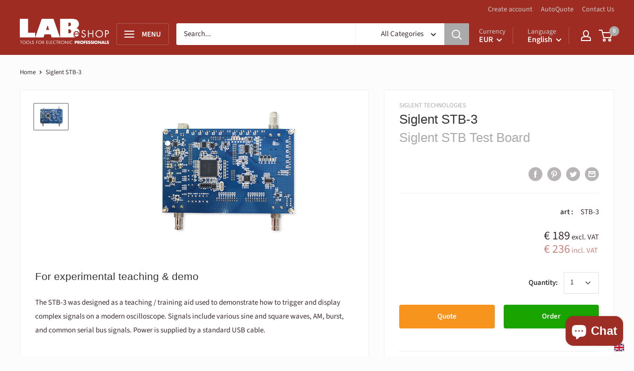

--- FILE ---
content_type: text/javascript
request_url: https://quote.thelabeshop.com/currencies.js?shop=thelabeshop.myshopify.com
body_size: 89
content:
var Currency = {
	rates: {"BMD":1.0,"EUR":1.000000,"SEK":0.093825,"USD":0.844523,"GBP":1.152738},
	convert: function(amount, from, to) {
		return (amount * this.rates[from]) / this.rates[to];
	}
};